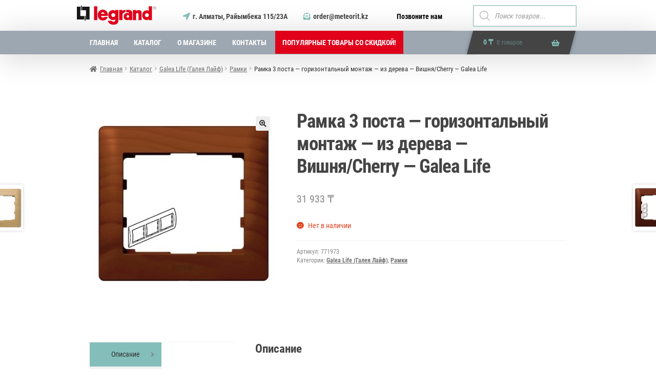

--- FILE ---
content_type: image/svg+xml
request_url: https://legrand24.kz/wp-content/uploads/2020/09/logo_legrand_sa.svg
body_size: 1629
content:
<?xml version="1.0" encoding="UTF-8" standalone="no"?>
<!-- Created with Inkscape (http://www.inkscape.org/) -->
<!-- http://www.legrand.fr/files/fck/File/pdf/reponses85_pages.pdf -->
<svg
   xmlns:svg="http://www.w3.org/2000/svg"
   xmlns="http://www.w3.org/2000/svg"
   version="1.0"
   width="250"
   height="62.096">
  <path
     d="M 12.45,0 L 12.45,15.13 L 15.14,15.13 L 15.14,0 L 12.45,0 z M 16.65,3.59 L 16.65,15.09 L 28.77,15.09 L 28.77,45.18 L 39.8,45.18 L 39.8,3.59 L 16.65,3.59 z M 0,3.64 L 0,45.23 L 23.11,45.23 L 23.11,33.73 L 10.99,33.73 L 10.99,3.64 L 0,3.64 z M 24.62,33.68 L 24.62,48.86 L 27.3,48.86 L 27.3,33.68 L 24.62,33.68 z"
     style="fill:#19171a;fill-opacity:1;fill-rule:nonzero;stroke:none" />
  <path
     d="M 54.19,2.41 L 54.19,47.31 L 63.94,47.31 L 63.94,2.41 L 54.19,2.41 z M 226.08,2.41 L 226.08,17.31 C 223.98,15.78 220.57,15.53 220.57,15.53 C 210.07,15.26 205.59,24.14 205.62,31.09 C 205.54,40.2 211.55,47.64 220.53,46.93 C 222.62,46.71 224.34,45.89 226.08,44.52 L 226.08,47.31 L 236.27,47.31 L 236.27,2.41 L 226.08,2.41 z M 81.49,13.26 C 73.5,13.26 65.65,19.83 65.65,30.18 C 65.66,41.83 72.95,48.58 82.58,48.29 C 89.93,48.05 95.02,43.4 96.87,36.88 L 86.82,36.88 C 86.31,37.92 84.9,39.14 81.96,39.14 C 78.2,39.14 76.21,36.35 76.21,33.58 L 97.43,33.58 C 98.64,21.49 90.85,13.26 81.49,13.26 z M 152.8,13.91 C 147.67,13.91 143.46,17.84 143.46,17.84 L 143.46,14.49 L 133,14.49 L 133,47.31 L 143.46,47.31 L 143.46,30.56 C 143.53,22.38 152.8,21.79 152.8,21.79 L 152.8,13.91 z M 155.2,13.91 L 155.2,21.56 C 155.2,21.56 156.1,21.34 159.88,21.46 C 164.68,21.64 164.12,25.56 164.12,25.56 C 164.12,25.56 161.78,24.13 158.41,24.1 C 154.73,24.01 147.34,26.26 147.34,36.04 C 147.32,44.65 154.23,47.16 158.32,47.16 C 162.26,47.16 164.54,45.23 164.54,45.23 L 164.54,47.31 L 174.06,47.31 C 174.06,47.31 174.06,29.64 174.06,24.94 C 174.06,20.6 173.26,19.42 171.28,17.22 C 168.51,14.17 161.94,13.91 161.94,13.91 L 155.2,13.91 z M 120.68,14.44 L 120.68,17.88 C 113.94,11.06 98.2,15.99 98.76,31.37 C 99.24,45.77 114.47,50.1 120.68,44.52 L 120.68,48.33 C 120.65,52.7 115.31,52.55 115.31,52.55 C 110.65,52.33 109.65,49.38 109.65,49.38 L 97.9,49.38 C 100.36,65.78 129.14,66.41 130.49,50.7 L 130.49,14.44 L 120.68,14.44 z M 176.33,14.44 L 176.33,47.31 L 186.38,47.31 L 186.38,27.92 C 186.38,23.24 193.83,22.92 193.83,27.92 L 193.83,47.31 L 203.73,47.31 L 203.73,22.74 C 203.73,17.78 197.27,10.49 186.38,17.55 L 186.38,14.44 L 176.33,14.44 z M 81.49,21.88 C 84.3,21.88 86.61,23.98 86.91,26.69 L 76.08,26.69 C 76.39,23.98 78.69,21.88 81.49,21.88 z M 114.6,24.58 C 118.1,24.58 120.97,27.42 120.97,30.93 C 120.97,34.45 118.1,37.26 114.6,37.26 C 111.09,37.26 108.28,34.45 108.28,30.93 C 108.28,27.42 111.09,24.58 114.6,24.58 z M 220.42,24.85 C 223.91,24.85 226.74,27.71 226.74,31.22 C 226.74,34.71 223.91,37.54 220.42,37.54 C 216.92,37.54 214.1,34.71 214.1,31.22 C 214.11,27.71 216.92,24.85 220.42,24.85 z M 160.43,30.98 C 162.76,30.98 164.63,32.91 164.63,35.24 C 164.63,37.58 162.76,39.43 160.43,39.43 C 158.1,39.43 156.19,37.58 156.19,35.24 C 156.19,32.91 158.1,30.98 160.43,30.98 z"
     style="fill:#e0001a;fill-opacity:1;fill-rule:nonzero;stroke:none" />
  <path
     d="M 244.28,2.46 C 241.17,2.46 238.58,5.04 238.58,8.16 C 238.58,11.32 241.17,13.87 244.28,13.87 C 247.45,13.87 250,11.32 250,8.16 C 250,5.04 247.43,2.46 244.28,2.46 z M 244.28,3.26 C 247,3.26 249.2,5.49 249.2,8.16 C 249.2,10.86 246.98,13.02 244.28,13.02 C 241.59,13.02 239.39,10.86 239.39,8.16 C 239.38,5.49 241.58,3.26 244.28,3.26 z M 242.02,5.1 L 242.02,11.09 L 242.83,11.09 L 242.83,8.49 L 244.76,8.49 C 245.71,8.49 245.85,9.08 245.85,9.58 C 245.85,9.81 245.85,10.73 245.99,11.09 L 246.98,11.09 L 246.98,10.94 C 246.72,10.79 246.66,10.68 246.65,10.34 L 246.6,9.25 C 246.57,8.42 246.23,8.25 245.89,8.12 C 246.27,7.89 246.74,7.59 246.74,6.7 C 246.74,5.43 245.71,5.1 244.76,5.1 L 242.02,5.1 z M 242.83,5.76 L 244.81,5.76 C 245.23,5.76 245.89,5.88 245.89,6.79 C 245.89,7.68 245.28,7.83 244.67,7.83 L 242.83,7.83 L 242.83,5.76 z"
     style="fill:#888689;fill-opacity:1;fill-rule:nonzero;stroke:none" />
</svg>
